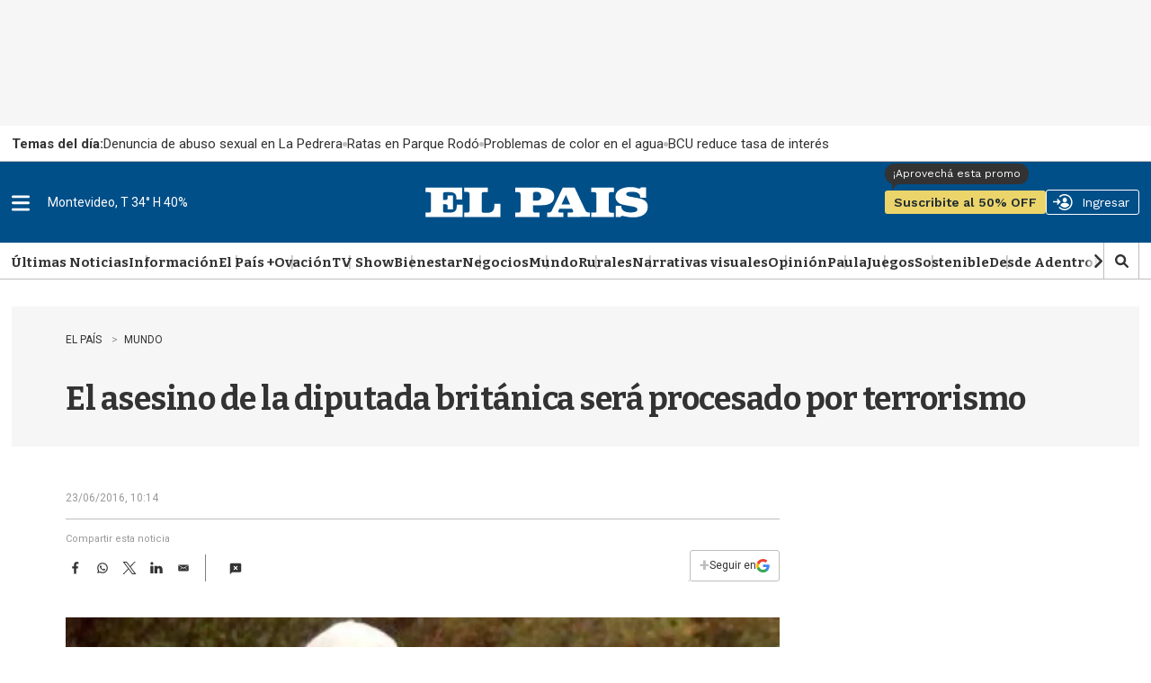

--- FILE ---
content_type: text/html
request_url: https://api.ironfunnel.com/globalid?pixel=bqw0an&visitor=6019fb2b-9037-4c33-958c-96dd7e1c19b1_temp
body_size: 22
content:

            <!DOCTYPE html>
            <html lang="en">
            <head>
                <meta charset="UTF-8">
                <meta name="viewport" content="width=device-width, initial-scale=1.0">
                <title>IF</title>
            </head>            
            <body>
                <script>
                    window.onload = function() {
                        window.parent.postMessage('6019fb2b-9037-4c33-958c-96dd7e1c19b1', '*');
                    };
                </script>
            </body>
            </html>
        

--- FILE ---
content_type: text/html
request_url: https://api.ironfunnel.com/globalid?pixel=bqw0an&visitor=6019fb2b-9037-4c33-958c-96dd7e1c19b1_temp
body_size: -95
content:

            <!DOCTYPE html>
            <html lang="en">
            <head>
                <meta charset="UTF-8">
                <meta name="viewport" content="width=device-width, initial-scale=1.0">
                <title>IF</title>
            </head>            
            <body>
                <script>
                    window.onload = function() {
                        window.parent.postMessage('6019fb2b-9037-4c33-958c-96dd7e1c19b1', '*');
                    };
                </script>
            </body>
            </html>
        

--- FILE ---
content_type: text/html
request_url: https://api.ironfunnel.com/globalid?pixel=bqw0an&visitor=606fd714-574b-48ce-8304-ca23bf2f5ddb_temp
body_size: -96
content:

            <!DOCTYPE html>
            <html lang="en">
            <head>
                <meta charset="UTF-8">
                <meta name="viewport" content="width=device-width, initial-scale=1.0">
                <title>IF</title>
            </head>            
            <body>
                <script>
                    window.onload = function() {
                        window.parent.postMessage('6019fb2b-9037-4c33-958c-96dd7e1c19b1', '*');
                    };
                </script>
            </body>
            </html>
        

--- FILE ---
content_type: application/javascript; charset=utf-8
request_url: https://fundingchoicesmessages.google.com/f/AGSKWxWdug2WkRtXrgd4SvoiP-QWP87PQTJNfHPqE3ZX4FfJxU-E4lL9JwjGyQp4qVofNHgm9JfLqvhv3LAP1kgwC0bPa_l9luxdSypbs4VNYM2_kotyOuOB7rdN0TKo2C9ZJxjtbbM428j5XkLVB0L6nJmnBSUa9VYOW1X094uNRE_gstiLzZ9KZd8yFUk0/_/adrotat./adv/search._files/ad._mid_ad./advt.
body_size: -1286
content:
window['eabdcc8c-67e5-4616-800b-457b9b97e696'] = true;

--- FILE ---
content_type: text/plain;charset=UTF-8
request_url: https://c.pub.network/v2/c
body_size: -112
content:
5deb79bf-7ed7-48a9-9950-22129c4de4fb

--- FILE ---
content_type: text/plain;charset=UTF-8
request_url: https://c.pub.network/v2/c
body_size: -263
content:
453a39b7-f62a-4291-a050-3c2f40e7a11a

--- FILE ---
content_type: text/vtt
request_url: https://cdn.jwplayer.com/strips/lkB3Gevw-120.vtt
body_size: -86
content:
WEBVTT

00:00.000 --> 00:02.000
lkB3Gevw-120.jpg#xywh=0,0,120,212

00:02.000 --> 00:04.000
lkB3Gevw-120.jpg#xywh=120,0,120,212

00:04.000 --> 00:06.000
lkB3Gevw-120.jpg#xywh=240,0,120,212

00:06.000 --> 00:08.000
lkB3Gevw-120.jpg#xywh=360,0,120,212

00:08.000 --> 00:10.000
lkB3Gevw-120.jpg#xywh=0,212,120,212

00:10.000 --> 00:12.000
lkB3Gevw-120.jpg#xywh=120,212,120,212

00:12.000 --> 00:14.000
lkB3Gevw-120.jpg#xywh=240,212,120,212

00:14.000 --> 00:16.000
lkB3Gevw-120.jpg#xywh=360,212,120,212

00:16.000 --> 00:18.000
lkB3Gevw-120.jpg#xywh=0,424,120,212

00:18.000 --> 00:20.000
lkB3Gevw-120.jpg#xywh=120,424,120,212

00:20.000 --> 00:22.000
lkB3Gevw-120.jpg#xywh=240,424,120,212

00:22.000 --> 00:24.000
lkB3Gevw-120.jpg#xywh=360,424,120,212

00:24.000 --> 00:26.188
lkB3Gevw-120.jpg#xywh=0,636,120,212

